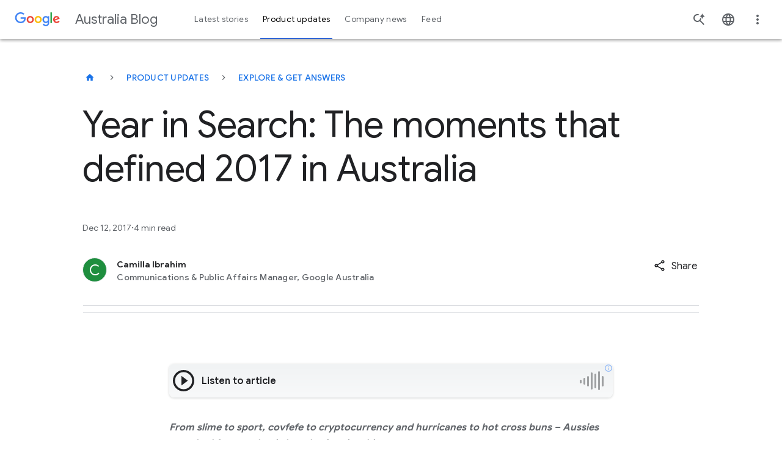

--- FILE ---
content_type: application/javascript
request_url: https://blog.google/static/keyword/js/2219.js?v=3d55b180afa68308d9e8
body_size: 447
content:
"use strict";(self.webpackChunkuniblog_author=self.webpackChunkuniblog_author||[]).push([[2219],{2219:(t,e,s)=>{s.r(e),s.d(e,{default:()=>d});var r=s(398);const i=".uni-paragraph > .rich-text",a=".data-layer-init-data",n="article page",c=".uni-paragraph",h=".rich-text",o="drop-cap",l="article-image__caption",u="tombstone";class p extends r.Z{constructor(t){super(t)}init(){super.init(),this.searchFirstParagraph(),this.richTextElements&&this.isArticle&&this.insertTombStone()}_elements(){this.elementWithRichText=this.el.querySelectorAll(`${c} ${h}`),this.richTextElements=[...this.el.querySelectorAll(i)],this.analyticsObject=document.querySelector(a).getAttribute("data-ga4-analytics"),this.isArticle=this.analyticsObject.includes(n)}searchFirstParagraph(){for(const t of this.elementWithRichText){if(!t.parentElement.classList.contains(l))return this.firstParagraph=t.querySelector("p"),void this.firstParagraph?.classList.add(o)}}searchForLastText(t){for(const e of t.reverse()){if(e.textContent.trim().length){const t=[...e.childNodes];if(t.length)return this.searchForLastText(t);if(e.nodeType===Node.TEXT_NODE)return e}}}insertTombStone(){const t=this.searchForLastText(this.richTextElements);if(t){const e=document.createElement("span");e.className=u,t.after(e)}}}const d=p}}]);